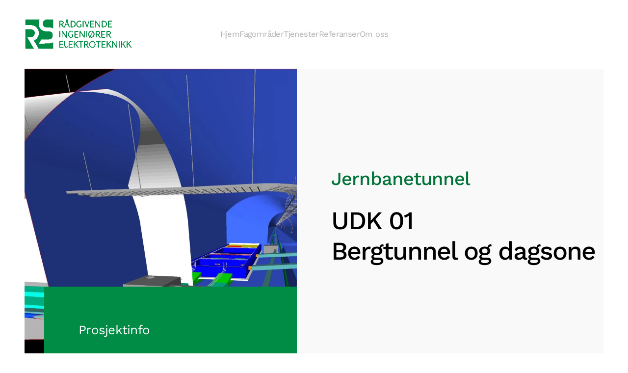

--- FILE ---
content_type: text/html; charset=UTF-8
request_url: https://ingrs.no/udk-01/
body_size: 7427
content:
<!DOCTYPE html>
<html lang="en-US">
    <head>
        <meta charset="UTF-8">
        <meta name="viewport" content="width=device-width, initial-scale=1">
        <link rel="icon" href="/wp-content/uploads/2020/11/logo_kun_rs.png" sizes="any">
                <link rel="apple-touch-icon" href="/wp-content/themes/yootheme/vendor/yootheme/theme-wordpress/assets/images/apple-touch-icon.png">
                <link rel="pingback" href="https://ingrs.no/xmlrpc.php">
                <title>UDK 01 &#8211; Ing. Rasmussen &amp; Strand</title>
<meta name='robots' content='max-image-preview:large' />
<link rel="alternate" type="application/rss+xml" title="Ing. Rasmussen &amp; Strand &raquo; Feed" href="https://ingrs.no/feed/" />
<link rel="alternate" type="application/rss+xml" title="Ing. Rasmussen &amp; Strand &raquo; Comments Feed" href="https://ingrs.no/comments/feed/" />
<link rel="alternate" type="application/rss+xml" title="Ing. Rasmussen &amp; Strand &raquo; UDK 01 Comments Feed" href="https://ingrs.no/udk-01/feed/" />
<script type="text/javascript">
window._wpemojiSettings = {"baseUrl":"https:\/\/s.w.org\/images\/core\/emoji\/14.0.0\/72x72\/","ext":".png","svgUrl":"https:\/\/s.w.org\/images\/core\/emoji\/14.0.0\/svg\/","svgExt":".svg","source":{"concatemoji":"https:\/\/ingrs.no\/wp-includes\/js\/wp-emoji-release.min.js?ver=6.1.9"}};
/*! This file is auto-generated */
!function(e,a,t){var n,r,o,i=a.createElement("canvas"),p=i.getContext&&i.getContext("2d");function s(e,t){var a=String.fromCharCode,e=(p.clearRect(0,0,i.width,i.height),p.fillText(a.apply(this,e),0,0),i.toDataURL());return p.clearRect(0,0,i.width,i.height),p.fillText(a.apply(this,t),0,0),e===i.toDataURL()}function c(e){var t=a.createElement("script");t.src=e,t.defer=t.type="text/javascript",a.getElementsByTagName("head")[0].appendChild(t)}for(o=Array("flag","emoji"),t.supports={everything:!0,everythingExceptFlag:!0},r=0;r<o.length;r++)t.supports[o[r]]=function(e){if(p&&p.fillText)switch(p.textBaseline="top",p.font="600 32px Arial",e){case"flag":return s([127987,65039,8205,9895,65039],[127987,65039,8203,9895,65039])?!1:!s([55356,56826,55356,56819],[55356,56826,8203,55356,56819])&&!s([55356,57332,56128,56423,56128,56418,56128,56421,56128,56430,56128,56423,56128,56447],[55356,57332,8203,56128,56423,8203,56128,56418,8203,56128,56421,8203,56128,56430,8203,56128,56423,8203,56128,56447]);case"emoji":return!s([129777,127995,8205,129778,127999],[129777,127995,8203,129778,127999])}return!1}(o[r]),t.supports.everything=t.supports.everything&&t.supports[o[r]],"flag"!==o[r]&&(t.supports.everythingExceptFlag=t.supports.everythingExceptFlag&&t.supports[o[r]]);t.supports.everythingExceptFlag=t.supports.everythingExceptFlag&&!t.supports.flag,t.DOMReady=!1,t.readyCallback=function(){t.DOMReady=!0},t.supports.everything||(n=function(){t.readyCallback()},a.addEventListener?(a.addEventListener("DOMContentLoaded",n,!1),e.addEventListener("load",n,!1)):(e.attachEvent("onload",n),a.attachEvent("onreadystatechange",function(){"complete"===a.readyState&&t.readyCallback()})),(e=t.source||{}).concatemoji?c(e.concatemoji):e.wpemoji&&e.twemoji&&(c(e.twemoji),c(e.wpemoji)))}(window,document,window._wpemojiSettings);
</script>
<style type="text/css">
img.wp-smiley,
img.emoji {
	display: inline !important;
	border: none !important;
	box-shadow: none !important;
	height: 1em !important;
	width: 1em !important;
	margin: 0 0.07em !important;
	vertical-align: -0.1em !important;
	background: none !important;
	padding: 0 !important;
}
</style>
	<link rel='stylesheet' id='wp-block-library-css' href='https://ingrs.no/wp-includes/css/dist/block-library/style.min.css?ver=6.1.9' type='text/css' media='all' />
<link rel='stylesheet' id='classic-theme-styles-css' href='https://ingrs.no/wp-includes/css/classic-themes.min.css?ver=1' type='text/css' media='all' />
<style id='global-styles-inline-css' type='text/css'>
body{--wp--preset--color--black: #000000;--wp--preset--color--cyan-bluish-gray: #abb8c3;--wp--preset--color--white: #ffffff;--wp--preset--color--pale-pink: #f78da7;--wp--preset--color--vivid-red: #cf2e2e;--wp--preset--color--luminous-vivid-orange: #ff6900;--wp--preset--color--luminous-vivid-amber: #fcb900;--wp--preset--color--light-green-cyan: #7bdcb5;--wp--preset--color--vivid-green-cyan: #00d084;--wp--preset--color--pale-cyan-blue: #8ed1fc;--wp--preset--color--vivid-cyan-blue: #0693e3;--wp--preset--color--vivid-purple: #9b51e0;--wp--preset--gradient--vivid-cyan-blue-to-vivid-purple: linear-gradient(135deg,rgba(6,147,227,1) 0%,rgb(155,81,224) 100%);--wp--preset--gradient--light-green-cyan-to-vivid-green-cyan: linear-gradient(135deg,rgb(122,220,180) 0%,rgb(0,208,130) 100%);--wp--preset--gradient--luminous-vivid-amber-to-luminous-vivid-orange: linear-gradient(135deg,rgba(252,185,0,1) 0%,rgba(255,105,0,1) 100%);--wp--preset--gradient--luminous-vivid-orange-to-vivid-red: linear-gradient(135deg,rgba(255,105,0,1) 0%,rgb(207,46,46) 100%);--wp--preset--gradient--very-light-gray-to-cyan-bluish-gray: linear-gradient(135deg,rgb(238,238,238) 0%,rgb(169,184,195) 100%);--wp--preset--gradient--cool-to-warm-spectrum: linear-gradient(135deg,rgb(74,234,220) 0%,rgb(151,120,209) 20%,rgb(207,42,186) 40%,rgb(238,44,130) 60%,rgb(251,105,98) 80%,rgb(254,248,76) 100%);--wp--preset--gradient--blush-light-purple: linear-gradient(135deg,rgb(255,206,236) 0%,rgb(152,150,240) 100%);--wp--preset--gradient--blush-bordeaux: linear-gradient(135deg,rgb(254,205,165) 0%,rgb(254,45,45) 50%,rgb(107,0,62) 100%);--wp--preset--gradient--luminous-dusk: linear-gradient(135deg,rgb(255,203,112) 0%,rgb(199,81,192) 50%,rgb(65,88,208) 100%);--wp--preset--gradient--pale-ocean: linear-gradient(135deg,rgb(255,245,203) 0%,rgb(182,227,212) 50%,rgb(51,167,181) 100%);--wp--preset--gradient--electric-grass: linear-gradient(135deg,rgb(202,248,128) 0%,rgb(113,206,126) 100%);--wp--preset--gradient--midnight: linear-gradient(135deg,rgb(2,3,129) 0%,rgb(40,116,252) 100%);--wp--preset--duotone--dark-grayscale: url('#wp-duotone-dark-grayscale');--wp--preset--duotone--grayscale: url('#wp-duotone-grayscale');--wp--preset--duotone--purple-yellow: url('#wp-duotone-purple-yellow');--wp--preset--duotone--blue-red: url('#wp-duotone-blue-red');--wp--preset--duotone--midnight: url('#wp-duotone-midnight');--wp--preset--duotone--magenta-yellow: url('#wp-duotone-magenta-yellow');--wp--preset--duotone--purple-green: url('#wp-duotone-purple-green');--wp--preset--duotone--blue-orange: url('#wp-duotone-blue-orange');--wp--preset--font-size--small: 13px;--wp--preset--font-size--medium: 20px;--wp--preset--font-size--large: 36px;--wp--preset--font-size--x-large: 42px;--wp--preset--spacing--20: 0.44rem;--wp--preset--spacing--30: 0.67rem;--wp--preset--spacing--40: 1rem;--wp--preset--spacing--50: 1.5rem;--wp--preset--spacing--60: 2.25rem;--wp--preset--spacing--70: 3.38rem;--wp--preset--spacing--80: 5.06rem;}:where(.is-layout-flex){gap: 0.5em;}body .is-layout-flow > .alignleft{float: left;margin-inline-start: 0;margin-inline-end: 2em;}body .is-layout-flow > .alignright{float: right;margin-inline-start: 2em;margin-inline-end: 0;}body .is-layout-flow > .aligncenter{margin-left: auto !important;margin-right: auto !important;}body .is-layout-constrained > .alignleft{float: left;margin-inline-start: 0;margin-inline-end: 2em;}body .is-layout-constrained > .alignright{float: right;margin-inline-start: 2em;margin-inline-end: 0;}body .is-layout-constrained > .aligncenter{margin-left: auto !important;margin-right: auto !important;}body .is-layout-constrained > :where(:not(.alignleft):not(.alignright):not(.alignfull)){max-width: var(--wp--style--global--content-size);margin-left: auto !important;margin-right: auto !important;}body .is-layout-constrained > .alignwide{max-width: var(--wp--style--global--wide-size);}body .is-layout-flex{display: flex;}body .is-layout-flex{flex-wrap: wrap;align-items: center;}body .is-layout-flex > *{margin: 0;}:where(.wp-block-columns.is-layout-flex){gap: 2em;}.has-black-color{color: var(--wp--preset--color--black) !important;}.has-cyan-bluish-gray-color{color: var(--wp--preset--color--cyan-bluish-gray) !important;}.has-white-color{color: var(--wp--preset--color--white) !important;}.has-pale-pink-color{color: var(--wp--preset--color--pale-pink) !important;}.has-vivid-red-color{color: var(--wp--preset--color--vivid-red) !important;}.has-luminous-vivid-orange-color{color: var(--wp--preset--color--luminous-vivid-orange) !important;}.has-luminous-vivid-amber-color{color: var(--wp--preset--color--luminous-vivid-amber) !important;}.has-light-green-cyan-color{color: var(--wp--preset--color--light-green-cyan) !important;}.has-vivid-green-cyan-color{color: var(--wp--preset--color--vivid-green-cyan) !important;}.has-pale-cyan-blue-color{color: var(--wp--preset--color--pale-cyan-blue) !important;}.has-vivid-cyan-blue-color{color: var(--wp--preset--color--vivid-cyan-blue) !important;}.has-vivid-purple-color{color: var(--wp--preset--color--vivid-purple) !important;}.has-black-background-color{background-color: var(--wp--preset--color--black) !important;}.has-cyan-bluish-gray-background-color{background-color: var(--wp--preset--color--cyan-bluish-gray) !important;}.has-white-background-color{background-color: var(--wp--preset--color--white) !important;}.has-pale-pink-background-color{background-color: var(--wp--preset--color--pale-pink) !important;}.has-vivid-red-background-color{background-color: var(--wp--preset--color--vivid-red) !important;}.has-luminous-vivid-orange-background-color{background-color: var(--wp--preset--color--luminous-vivid-orange) !important;}.has-luminous-vivid-amber-background-color{background-color: var(--wp--preset--color--luminous-vivid-amber) !important;}.has-light-green-cyan-background-color{background-color: var(--wp--preset--color--light-green-cyan) !important;}.has-vivid-green-cyan-background-color{background-color: var(--wp--preset--color--vivid-green-cyan) !important;}.has-pale-cyan-blue-background-color{background-color: var(--wp--preset--color--pale-cyan-blue) !important;}.has-vivid-cyan-blue-background-color{background-color: var(--wp--preset--color--vivid-cyan-blue) !important;}.has-vivid-purple-background-color{background-color: var(--wp--preset--color--vivid-purple) !important;}.has-black-border-color{border-color: var(--wp--preset--color--black) !important;}.has-cyan-bluish-gray-border-color{border-color: var(--wp--preset--color--cyan-bluish-gray) !important;}.has-white-border-color{border-color: var(--wp--preset--color--white) !important;}.has-pale-pink-border-color{border-color: var(--wp--preset--color--pale-pink) !important;}.has-vivid-red-border-color{border-color: var(--wp--preset--color--vivid-red) !important;}.has-luminous-vivid-orange-border-color{border-color: var(--wp--preset--color--luminous-vivid-orange) !important;}.has-luminous-vivid-amber-border-color{border-color: var(--wp--preset--color--luminous-vivid-amber) !important;}.has-light-green-cyan-border-color{border-color: var(--wp--preset--color--light-green-cyan) !important;}.has-vivid-green-cyan-border-color{border-color: var(--wp--preset--color--vivid-green-cyan) !important;}.has-pale-cyan-blue-border-color{border-color: var(--wp--preset--color--pale-cyan-blue) !important;}.has-vivid-cyan-blue-border-color{border-color: var(--wp--preset--color--vivid-cyan-blue) !important;}.has-vivid-purple-border-color{border-color: var(--wp--preset--color--vivid-purple) !important;}.has-vivid-cyan-blue-to-vivid-purple-gradient-background{background: var(--wp--preset--gradient--vivid-cyan-blue-to-vivid-purple) !important;}.has-light-green-cyan-to-vivid-green-cyan-gradient-background{background: var(--wp--preset--gradient--light-green-cyan-to-vivid-green-cyan) !important;}.has-luminous-vivid-amber-to-luminous-vivid-orange-gradient-background{background: var(--wp--preset--gradient--luminous-vivid-amber-to-luminous-vivid-orange) !important;}.has-luminous-vivid-orange-to-vivid-red-gradient-background{background: var(--wp--preset--gradient--luminous-vivid-orange-to-vivid-red) !important;}.has-very-light-gray-to-cyan-bluish-gray-gradient-background{background: var(--wp--preset--gradient--very-light-gray-to-cyan-bluish-gray) !important;}.has-cool-to-warm-spectrum-gradient-background{background: var(--wp--preset--gradient--cool-to-warm-spectrum) !important;}.has-blush-light-purple-gradient-background{background: var(--wp--preset--gradient--blush-light-purple) !important;}.has-blush-bordeaux-gradient-background{background: var(--wp--preset--gradient--blush-bordeaux) !important;}.has-luminous-dusk-gradient-background{background: var(--wp--preset--gradient--luminous-dusk) !important;}.has-pale-ocean-gradient-background{background: var(--wp--preset--gradient--pale-ocean) !important;}.has-electric-grass-gradient-background{background: var(--wp--preset--gradient--electric-grass) !important;}.has-midnight-gradient-background{background: var(--wp--preset--gradient--midnight) !important;}.has-small-font-size{font-size: var(--wp--preset--font-size--small) !important;}.has-medium-font-size{font-size: var(--wp--preset--font-size--medium) !important;}.has-large-font-size{font-size: var(--wp--preset--font-size--large) !important;}.has-x-large-font-size{font-size: var(--wp--preset--font-size--x-large) !important;}
.wp-block-navigation a:where(:not(.wp-element-button)){color: inherit;}
:where(.wp-block-columns.is-layout-flex){gap: 2em;}
.wp-block-pullquote{font-size: 1.5em;line-height: 1.6;}
</style>
<link rel='stylesheet' id='wk-styles-css' href='https://ingrs.no/wp-content/plugins/widgetkit/cache/wk-styles-e8408530.css?ver=6.1.9' type='text/css' media='all' />
<link href="https://ingrs.no/wp-content/themes/yootheme/css/theme.1.css?ver=1745830033" rel="stylesheet">
<script type='text/javascript' src='https://ingrs.no/wp-includes/js/jquery/jquery.min.js?ver=3.6.1' id='jquery-core-js'></script>
<script type='text/javascript' src='https://ingrs.no/wp-includes/js/jquery/jquery-migrate.min.js?ver=3.3.2' id='jquery-migrate-js'></script>
<script type='text/javascript' src='https://ingrs.no/wp-content/plugins/widgetkit/cache/uikit2-9a3e711c.js?ver=6.1.9' id='uikit2-js'></script>
<script type='text/javascript' src='https://ingrs.no/wp-content/plugins/widgetkit/cache/wk-scripts-8428d6a2.js?ver=6.1.9' id='wk-scripts-js'></script>
<link rel="https://api.w.org/" href="https://ingrs.no/wp-json/" /><link rel="alternate" type="application/json" href="https://ingrs.no/wp-json/wp/v2/posts/895" /><link rel="EditURI" type="application/rsd+xml" title="RSD" href="https://ingrs.no/xmlrpc.php?rsd" />
<link rel="wlwmanifest" type="application/wlwmanifest+xml" href="https://ingrs.no/wp-includes/wlwmanifest.xml" />
<meta name="generator" content="WordPress 6.1.9" />
<link rel="canonical" href="https://ingrs.no/udk-01/" />
<link rel='shortlink' href='https://ingrs.no/?p=895' />
<link rel="alternate" type="application/json+oembed" href="https://ingrs.no/wp-json/oembed/1.0/embed?url=https%3A%2F%2Fingrs.no%2Fudk-01%2F" />
<link rel="alternate" type="text/xml+oembed" href="https://ingrs.no/wp-json/oembed/1.0/embed?url=https%3A%2F%2Fingrs.no%2Fudk-01%2F&#038;format=xml" />
<script src="https://ingrs.no/wp-content/themes/yootheme/vendor/yootheme/theme-analytics/app/analytics.min.js?ver=3.0.25" defer></script>
<script src="https://ingrs.no/wp-content/themes/yootheme/vendor/assets/uikit/dist/js/uikit.min.js?ver=3.0.25"></script>
<script src="https://ingrs.no/wp-content/themes/yootheme/vendor/assets/uikit/dist/js/uikit-icons-yard.min.js?ver=3.0.25"></script>
<script src="https://ingrs.no/wp-content/themes/yootheme/js/theme.js?ver=3.0.25"></script>
<script>var $theme = {"google_analytics":"UA-45385246-1","google_analytics_anonymize":""};</script>
		<style type="text/css" id="wp-custom-css">
			.uk-logo {
width: 220px;
}		</style>
		    </head>
    <body class="post-template-default single single-post postid-895 single-format-standard ">
        <svg xmlns="http://www.w3.org/2000/svg" viewBox="0 0 0 0" width="0" height="0" focusable="false" role="none" style="visibility: hidden; position: absolute; left: -9999px; overflow: hidden;" ><defs><filter id="wp-duotone-dark-grayscale"><feColorMatrix color-interpolation-filters="sRGB" type="matrix" values=" .299 .587 .114 0 0 .299 .587 .114 0 0 .299 .587 .114 0 0 .299 .587 .114 0 0 " /><feComponentTransfer color-interpolation-filters="sRGB" ><feFuncR type="table" tableValues="0 0.49803921568627" /><feFuncG type="table" tableValues="0 0.49803921568627" /><feFuncB type="table" tableValues="0 0.49803921568627" /><feFuncA type="table" tableValues="1 1" /></feComponentTransfer><feComposite in2="SourceGraphic" operator="in" /></filter></defs></svg><svg xmlns="http://www.w3.org/2000/svg" viewBox="0 0 0 0" width="0" height="0" focusable="false" role="none" style="visibility: hidden; position: absolute; left: -9999px; overflow: hidden;" ><defs><filter id="wp-duotone-grayscale"><feColorMatrix color-interpolation-filters="sRGB" type="matrix" values=" .299 .587 .114 0 0 .299 .587 .114 0 0 .299 .587 .114 0 0 .299 .587 .114 0 0 " /><feComponentTransfer color-interpolation-filters="sRGB" ><feFuncR type="table" tableValues="0 1" /><feFuncG type="table" tableValues="0 1" /><feFuncB type="table" tableValues="0 1" /><feFuncA type="table" tableValues="1 1" /></feComponentTransfer><feComposite in2="SourceGraphic" operator="in" /></filter></defs></svg><svg xmlns="http://www.w3.org/2000/svg" viewBox="0 0 0 0" width="0" height="0" focusable="false" role="none" style="visibility: hidden; position: absolute; left: -9999px; overflow: hidden;" ><defs><filter id="wp-duotone-purple-yellow"><feColorMatrix color-interpolation-filters="sRGB" type="matrix" values=" .299 .587 .114 0 0 .299 .587 .114 0 0 .299 .587 .114 0 0 .299 .587 .114 0 0 " /><feComponentTransfer color-interpolation-filters="sRGB" ><feFuncR type="table" tableValues="0.54901960784314 0.98823529411765" /><feFuncG type="table" tableValues="0 1" /><feFuncB type="table" tableValues="0.71764705882353 0.25490196078431" /><feFuncA type="table" tableValues="1 1" /></feComponentTransfer><feComposite in2="SourceGraphic" operator="in" /></filter></defs></svg><svg xmlns="http://www.w3.org/2000/svg" viewBox="0 0 0 0" width="0" height="0" focusable="false" role="none" style="visibility: hidden; position: absolute; left: -9999px; overflow: hidden;" ><defs><filter id="wp-duotone-blue-red"><feColorMatrix color-interpolation-filters="sRGB" type="matrix" values=" .299 .587 .114 0 0 .299 .587 .114 0 0 .299 .587 .114 0 0 .299 .587 .114 0 0 " /><feComponentTransfer color-interpolation-filters="sRGB" ><feFuncR type="table" tableValues="0 1" /><feFuncG type="table" tableValues="0 0.27843137254902" /><feFuncB type="table" tableValues="0.5921568627451 0.27843137254902" /><feFuncA type="table" tableValues="1 1" /></feComponentTransfer><feComposite in2="SourceGraphic" operator="in" /></filter></defs></svg><svg xmlns="http://www.w3.org/2000/svg" viewBox="0 0 0 0" width="0" height="0" focusable="false" role="none" style="visibility: hidden; position: absolute; left: -9999px; overflow: hidden;" ><defs><filter id="wp-duotone-midnight"><feColorMatrix color-interpolation-filters="sRGB" type="matrix" values=" .299 .587 .114 0 0 .299 .587 .114 0 0 .299 .587 .114 0 0 .299 .587 .114 0 0 " /><feComponentTransfer color-interpolation-filters="sRGB" ><feFuncR type="table" tableValues="0 0" /><feFuncG type="table" tableValues="0 0.64705882352941" /><feFuncB type="table" tableValues="0 1" /><feFuncA type="table" tableValues="1 1" /></feComponentTransfer><feComposite in2="SourceGraphic" operator="in" /></filter></defs></svg><svg xmlns="http://www.w3.org/2000/svg" viewBox="0 0 0 0" width="0" height="0" focusable="false" role="none" style="visibility: hidden; position: absolute; left: -9999px; overflow: hidden;" ><defs><filter id="wp-duotone-magenta-yellow"><feColorMatrix color-interpolation-filters="sRGB" type="matrix" values=" .299 .587 .114 0 0 .299 .587 .114 0 0 .299 .587 .114 0 0 .299 .587 .114 0 0 " /><feComponentTransfer color-interpolation-filters="sRGB" ><feFuncR type="table" tableValues="0.78039215686275 1" /><feFuncG type="table" tableValues="0 0.94901960784314" /><feFuncB type="table" tableValues="0.35294117647059 0.47058823529412" /><feFuncA type="table" tableValues="1 1" /></feComponentTransfer><feComposite in2="SourceGraphic" operator="in" /></filter></defs></svg><svg xmlns="http://www.w3.org/2000/svg" viewBox="0 0 0 0" width="0" height="0" focusable="false" role="none" style="visibility: hidden; position: absolute; left: -9999px; overflow: hidden;" ><defs><filter id="wp-duotone-purple-green"><feColorMatrix color-interpolation-filters="sRGB" type="matrix" values=" .299 .587 .114 0 0 .299 .587 .114 0 0 .299 .587 .114 0 0 .299 .587 .114 0 0 " /><feComponentTransfer color-interpolation-filters="sRGB" ><feFuncR type="table" tableValues="0.65098039215686 0.40392156862745" /><feFuncG type="table" tableValues="0 1" /><feFuncB type="table" tableValues="0.44705882352941 0.4" /><feFuncA type="table" tableValues="1 1" /></feComponentTransfer><feComposite in2="SourceGraphic" operator="in" /></filter></defs></svg><svg xmlns="http://www.w3.org/2000/svg" viewBox="0 0 0 0" width="0" height="0" focusable="false" role="none" style="visibility: hidden; position: absolute; left: -9999px; overflow: hidden;" ><defs><filter id="wp-duotone-blue-orange"><feColorMatrix color-interpolation-filters="sRGB" type="matrix" values=" .299 .587 .114 0 0 .299 .587 .114 0 0 .299 .587 .114 0 0 .299 .587 .114 0 0 " /><feComponentTransfer color-interpolation-filters="sRGB" ><feFuncR type="table" tableValues="0.098039215686275 1" /><feFuncG type="table" tableValues="0 0.66274509803922" /><feFuncB type="table" tableValues="0.84705882352941 0.41960784313725" /><feFuncA type="table" tableValues="1 1" /></feComponentTransfer><feComposite in2="SourceGraphic" operator="in" /></filter></defs></svg>
                <div class="tm-page-container uk-clearfix">

            
            
        
        
        <div class="tm-page uk-margin-auto">

                        


<div class="tm-header-mobile uk-hidden@l" uk-header>


        <div uk-sticky cls-active="uk-navbar-sticky" sel-target=".uk-navbar-container">
    
        <div class="uk-navbar-container">

            <div class="uk-container uk-container-expand">
                <nav class="uk-navbar" uk-navbar="{&quot;container&quot;:&quot;.tm-header-mobile &gt; [uk-sticky]&quot;}">

                                        <div class="uk-navbar-left">

                        
                                                    <a uk-toggle aria-label="Open Menu" href="#tm-dialog-mobile" class="uk-navbar-toggle">

        
        <div uk-navbar-toggle-icon></div>

        
    </a>                        
                    </div>
                    
                                        <div class="uk-navbar-center">

                                                    <a href="https://ingrs.no/" aria-label="Back to home" class="uk-logo uk-navbar-item">
    <img alt loading="eager" src="/wp-content/uploads/2020/09/logo_animasjon.gif"></a>                        
                        
                    </div>
                    
                    
                </nav>
            </div>

        </div>

        </div>
    




        <div id="tm-dialog-mobile" uk-offcanvas="container: true; overlay: true" mode="slide">
        <div class="uk-offcanvas-bar uk-flex uk-flex-column">

                        <button class="uk-offcanvas-close uk-close-large" type="button" uk-close uk-toggle="cls: uk-close-large; mode: media; media: @s"></button>
            
                        <div class="uk-margin-auto-bottom">
                
<div class="uk-grid uk-child-width-1-1">    <div>
<div class="uk-panel widget widget_nav_menu" id="nav_menu-2">

    
    
<ul class="uk-nav uk-nav-default">
    
	<li class="menu-item menu-item-type-custom menu-item-object-custom menu-item-home"><a href="http://ingrs.no"> Hjem</a></li>
	<li class="menu-item menu-item-type-post_type menu-item-object-page"><a href="https://ingrs.no/fagomrader/"> Fagområder</a></li>
	<li class="menu-item menu-item-type-post_type menu-item-object-page"><a href="https://ingrs.no/tjenester/"> Tjenester</a></li>
	<li class="menu-item menu-item-type-post_type menu-item-object-page"><a href="https://ingrs.no/referanser/"> Referanser</a></li>
	<li class="menu-item menu-item-type-post_type menu-item-object-page"><a href="https://ingrs.no/om-oss/"> Om oss</a></li></ul>

</div>
</div></div>            </div>
            
            
        </div>
    </div>
    
    
    

</div>





<div class="tm-header uk-visible@l" uk-header>



        <div uk-sticky media="@l" cls-active="uk-navbar-sticky" sel-target=".uk-navbar-container">
    
        <div class="uk-navbar-container">

            <div class="uk-container uk-container-expand uk-padding-remove-left">
                <nav class="uk-navbar" uk-navbar="{&quot;align&quot;:&quot;left&quot;,&quot;container&quot;:&quot;.tm-header &gt; [uk-sticky]&quot;,&quot;boundary&quot;:&quot;.tm-header .uk-navbar-container&quot;}">

                                        <div class="uk-navbar-left">

                                                    <a href="https://ingrs.no/" aria-label="Back to home" class="uk-logo uk-navbar-item">
    <img alt loading="eager" src="/wp-content/uploads/2020/09/logo_animasjon.gif"></a>                        
                        
                        
                    </div>
                    
                                        <div class="uk-navbar-center">

                        
                                                    
<ul class="uk-navbar-nav">
    
	<li class="menu-item menu-item-type-custom menu-item-object-custom menu-item-home"><a href="http://ingrs.no"> Hjem</a></li>
	<li class="menu-item menu-item-type-post_type menu-item-object-page"><a href="https://ingrs.no/fagomrader/"> Fagområder</a></li>
	<li class="menu-item menu-item-type-post_type menu-item-object-page"><a href="https://ingrs.no/tjenester/"> Tjenester</a></li>
	<li class="menu-item menu-item-type-post_type menu-item-object-page"><a href="https://ingrs.no/referanser/"> Referanser</a></li>
	<li class="menu-item menu-item-type-post_type menu-item-object-page"><a href="https://ingrs.no/om-oss/"> Om oss</a></li></ul>
                        
                    </div>
                    
                    
                </nav>
            </div>

        </div>

        </div>
    







</div>

            
            
            <!-- Builder #page --><style class="uk-margin-remove-adjacent">@media (min-width: 960px) { #page\#0 { padding-bottom: 0; } } </style>
<div id="page#0" class="uk-section-muted uk-section uk-padding-remove-top" uk-scrollspy="target: [uk-scrollspy-class]; cls: uk-animation-slide-left-small; delay: 200;">
    
        
        
        
            
                
                    
                    <div class="tm-grid-expand uk-grid-large uk-grid-margin-large" uk-grid>
<div class="uk-width-1-2@m">
    
        
            
            
            
                
                    
<div class="uk-margin" uk-scrollspy-class>
        <picture>
<source type="image/webp" srcset="/wp-content/themes/yootheme/cache/35/Skjermbilde-3598812a.webp 768w, /wp-content/themes/yootheme/cache/59/Skjermbilde-597a21ac.webp 1024w, /wp-content/themes/yootheme/cache/e8/Skjermbilde-e84e2677.webp 1085w" sizes="(min-width: 1085px) 1085px">
<img decoding="async" src="/wp-content/themes/yootheme/cache/98/Skjermbilde-987f8af7.jpeg" width="1085" height="1180" class="el-image" alt loading="lazy">
</picture>    
    
</div>

                
            
        
    
</div>

<div class="uk-grid-item-match uk-flex-middle uk-width-1-2@m">
    
        
            
            
                        <div class="uk-panel uk-width-1-1">            
                
                    
<div class="uk-h2 uk-text-primary uk-margin uk-width-xlarge uk-margin-auto uk-text-left@m uk-text-center" uk-scrollspy-class>        Jernbanetunnel    </div>
<h1 class="uk-heading-small uk-margin-remove-top uk-width-xlarge uk-margin-auto uk-text-left@m uk-text-center" uk-scrollspy-class>        UDK 01<br />Bergtunnel og dagsone    </h1>
                
                        </div>
            
        
    
</div>
</div>
                
            
        
    
</div>

<div class="uk-section-default uk-section uk-section-large uk-padding-remove-bottom" uk-scrollspy="target: [uk-scrollspy-class]; cls: uk-animation-slide-bottom-medium; delay: false;">
    
        
        
        
            
                                <div class="uk-container uk-container-xlarge">                
                    
                    <div class="tm-grid-expand uk-grid-large uk-grid-margin-large" uk-grid>
<div class="uk-width-1-2@m">
    
        
            
            
            
                
                    
<div class="uk-card uk-card-secondary uk-card-large uk-card-body uk-margin-remove-first-child uk-margin uk-width-xlarge@l" id="details" uk-parallax="x: 0,0; y: -300,-100; easing: 1; media: @l">
    
                        
                    

        
                <h2 class="el-title uk-h4 uk-margin-top uk-margin-remove-bottom">                        Prosjektinfo                    </h2>        
        
    
        
        
                <div class="el-content uk-panel uk-margin-medium-top"><ul class="uk-list uk-text-right uk-list-divider">
<li>
<div class="uk-h6 uk-float-left">Byggherre</div>
<span class="TextRun SCXW40432466 BCX0" lang="NB-NO" xml:lang="NB-NO" data-contrast="auto"><span class="NormalTextRun SCXW40432466 BCX0">Bane NOR</span></span><span class="EOP SCXW40432466 BCX0" data-ccp-props="{&quot;201341983&quot;:0,&quot;335559740&quot;:259}"> </span></li>
<li>
<div class="uk-h6 uk-float-left">Samarbeidspartnere</div>
<span class="TextRun SCXW252869413 BCX0" lang="NB-NO" xml:lang="NB-NO" data-contrast="auto"><span class="SpellingError SCXW252869413 BCX0">Veidekke og Niras</span></span></li>
<li>
<div class="uk-h6 uk-float-left">Ferdig</div>
<span class="TextRun SCXW188299995 BCX0" lang="NB-NO" xml:lang="NB-NO" data-contrast="auto"><span class="NormalTextRun SCXW188299995 BCX0">2025</span></span><span class="EOP SCXW188299995 BCX0" data-ccp-props="{&quot;134233279&quot;:true,&quot;201341983&quot;:0,&quot;335559739&quot;:160,&quot;335559740&quot;:259}"> </span></li>
</ul>
<div>
<ul>
<li data-leveltext="-" data-font="Calibri" data-listid="1" aria-setsize="-1" data-aria-posinset="1" data-aria-level="1">I Skoger, sør for Drammen</li>
<li data-leveltext="-" data-font="Calibri" data-listid="1" aria-setsize="-1" data-aria-posinset="1" data-aria-level="1">6 km ett-løps dobbeltsporet tunnel</li>
<li data-leveltext="-" data-font="Calibri" data-listid="1" aria-setsize="-1" data-aria-posinset="1" data-aria-level="1">300 m dagsone</li>
<li data-leveltext="-" data-font="Calibri" data-listid="1" aria-setsize="-1" data-aria-posinset="1" data-aria-level="1">Med tilhørende tverrslags- og evakueringstunneler skal det bygges tilsammen 10,8 kilometer tunneler</li>
</ul>
</div>
<div> </div>
<p class="uk-margin-remove-top"> </p></div>        
        
        
        
        
    
</div>
                
            
        
    
</div>

<div class="uk-width-1-2@m">
    
        
            
            
            
                
                    
<h2 class="uk-h2" uk-scrollspy-class>        <h5>Vår rolle:</h5>    </h2><div class="uk-panel uk-text-lead uk-text-muted uk-margin-large uk-margin-remove-top" uk-scrollspy-class><h4 class="uk-margin-remove-top">Prosjektering og modellering av føringsveier. Inkluderer trekkerør for høyspent, lavspent og tele, samt kabelkanaler og kummer. Detaljerte BIM-modeller med egenskapsinformasjon.</h4>
<p></p></div>
                
            
        
    
</div>
</div>
                                </div>
                
            
        
    
</div>
        
            
            <!-- Builder #footer -->
<div class="uk-section-default uk-section uk-section-xsmall">
    
        
        
        
            
                
                    
                    <div class="tm-grid-expand uk-grid-collapse" uk-grid>
<div class="uk-grid-item-match uk-width-2-5@m">
        <div class="uk-tile-primary uk-tile">    
        
            
            
            
                
                    
                
            
        
        </div>
    
</div>

<div class="uk-grid-item-match uk-width-3-5@m">
        <div class="uk-tile-primary uk-tile">    
        
            
            
            
                
                    
                
            
        
        </div>
    
</div>
</div><div class="tm-grid-expand uk-grid-column-medium uk-margin-remove-vertical" uk-grid>
<div class="uk-grid-item-match uk-width-1-2@s uk-width-1-4@m">
        <div class="uk-tile-primary uk-tile uk-tile-large">    
        
            
            
            
                
                    
                
            
        
        </div>
    
</div>

<div class="uk-grid-item-match uk-width-1-2@s uk-width-1-4@m">
        <div class="uk-tile-default uk-tile">    
        
            
            
            
                
                    
<div class="uk-margin">
        <picture>
<source type="image/webp" srcset="/wp-content/themes/yootheme/cache/02/LogoCapture-02254584.webp 309w, /wp-content/themes/yootheme/cache/c2/LogoCapture-c2cd0c2e.webp 310w" sizes="(min-width: 310px) 310px">
<img src="/wp-content/themes/yootheme/cache/75/LogoCapture-75422e48.png" width="310" height="83" class="el-image" alt loading="lazy">
</picture>    
    
</div>

                
            
        
        </div>
    
</div>

<div class="uk-grid-item-match uk-width-1-2@s uk-width-1-4@m">
        <div class="uk-tile-default uk-tile">    
        
            
            
            
                
                    
<h1 class="uk-h5 uk-heading-divider uk-position-relative" style="top: 0px;">        Besøksadresse    </h1><div class="uk-panel uk-margin"><p>Drammensveien 167, Oslo<br />3. etasje</p></div>
                
            
        
        </div>
    
</div>

<div class="uk-grid-item-match uk-width-1-2@s uk-width-1-4@m">
        <div class="uk-tile-default uk-tile">    
        
            
            
            
                
                    
<h1 class="uk-h5 uk-heading-divider">        Kontakt    </h1>
<ul class="uk-list uk-list-large">
    <li class="el-item">        
    <div class="el-content uk-panel"><p>Drammensveien 167<br />0277 Oslo</p></div>            </li>

    <li class="el-item">        
    <div class="el-content uk-panel"><a href="mailto:firmapost@ingrs.no" class="el-link uk-margin-remove-last-child">firmapost@ingrs.no</a></div>            </li>
</ul>
<h1 class="uk-h5 uk-heading-divider">        Kontaktpersoner    </h1>
<ul class="uk-list uk-list-large">
    <li class="el-item">        
    <div class="el-content uk-panel"><p><a href="mailto:bb@ingrs.no">Beathe Berger</a>, Daglig leder<br />Telefon: (+47) 47 26 46 18</p>
<p><a href="mailto:ta@ingrs.no">Terje Adolfsen</a>, Marked og forretningsutvikling<br />Telefon: (+47) 92 48 00 12</p>
<p></p>
<p></p></div>            </li>
</ul>
                
            
        
        </div>
    
</div>
</div>
                
            
        
    
</div>

<div class="uk-section-default uk-section uk-padding-remove-vertical">
    
        
        
        
            
                                <div class="uk-container">                
                    
                    <div class="tm-grid-expand uk-child-width-1-1 uk-grid-margin" uk-grid>
<div class="uk-width-1-1">
    
        
            
            
            
                
                    
<div class="uk-margin uk-text-center">
    <div class="uk-child-width-1-2 uk-child-width-1-6@m uk-flex-center uk-flex-middle uk-grid-column-large" uk-grid>        <div>
<div class="uk-light">
<div class="el-item uk-inline-clip uk-transition-toggle">
    
        

<picture>
<source type="image/webp" srcset="/wp-content/themes/yootheme/cache/a3/Miljfyrtarn-norsk-farger-a3f72957.webp 134w" sizes="(min-width: 134px) 134px">
<img src="/wp-content/themes/yootheme/cache/63/Miljfyrtarn-norsk-farger-63599ffa.png" width="134" height="115" alt loading="lazy" class="el-image uk-transition-opaque">
</picture>

        
                <div class="uk-overlay-primary uk-transition-fade uk-position-cover"></div>        
        
    
</div>
</div></div>        <div>
<div class="uk-light">
<div class="el-item uk-inline-clip uk-transition-toggle">
    
        

<picture>
<source type="image/webp" srcset="/wp-content/themes/yootheme/cache/e1/tekna-alt-logo-e1c8622c.webp 749w" sizes="(min-width: 749px) 749px">
<img src="/wp-content/themes/yootheme/cache/59/tekna-alt-logo-59d88953.jpeg" width="749" height="270" alt loading="lazy" class="el-image uk-transition-opaque">
</picture>

        
                <div class="uk-overlay-primary uk-transition-fade uk-position-cover"></div>        
        
    
</div>
</div></div>        <div>
<div class="uk-light">
<div class="el-item uk-inline-clip uk-transition-toggle">
    
        

<picture>
<source type="image/webp" srcset="/wp-content/themes/yootheme/cache/a9/RIF_cmyk_logo_liggende-a98133b7.webp 768w, /wp-content/themes/yootheme/cache/85/RIF_cmyk_logo_liggende-85243e29.webp 1024w, /wp-content/themes/yootheme/cache/5c/RIF_cmyk_logo_liggende-5c0b05eb.webp 1366w, /wp-content/themes/yootheme/cache/85/RIF_cmyk_logo_liggende-856ac9ea.webp 1445w" sizes="(min-width: 1445px) 1445px">
<img src="/wp-content/themes/yootheme/cache/83/RIF_cmyk_logo_liggende-831d71ea.png" width="1445" height="800" alt loading="lazy" class="el-image uk-transition-opaque">
</picture>

        
                <div class="uk-overlay-primary uk-transition-fade uk-position-cover"></div>        
        
    
</div>
</div></div>        <div>
<div class="uk-light">
<div class="el-item uk-inline-clip uk-transition-toggle">
    
        

<picture>
<source type="image/webp" srcset="/wp-content/themes/yootheme/cache/fa/logo-godkjent-for-ansvarsrett-fa42f37f.webp 333w" sizes="(min-width: 333px) 333px">
<img src="/wp-content/themes/yootheme/cache/55/logo-godkjent-for-ansvarsrett-55db42dc.png" width="333" height="250" alt loading="lazy" class="el-image uk-transition-opaque">
</picture>

        
                <div class="uk-overlay-primary uk-transition-fade uk-position-cover"></div>        
        
    
</div>
</div></div>        <div>
<div class="uk-light">
<div class="el-item uk-inline-clip uk-transition-toggle">
    
        

<img src="/wp-content/uploads/2021/03/StartBANK.gif" alt loading="lazy" class="el-image uk-transition-opaque">

        
                <div class="uk-overlay-primary uk-transition-fade uk-position-cover"></div>        
                <div class="uk-position-center uk-transition-fade"><div class="uk-overlay uk-margin-remove-first-child">

<h3 class="el-title uk-margin-top uk-margin-remove-bottom">        StartBANK    </h3>



</div></div>        
    
</div>
</div></div>        <div>
<div class="uk-light">
<div class="el-item uk-inline-clip uk-transition-toggle">
    
        

<img src="/wp-content/uploads/2021/03/Achilles.gif" alt loading="lazy" class="el-image uk-transition-opaque">

        
                <div class="uk-overlay-primary uk-transition-fade uk-position-cover"></div>        
                <div class="uk-position-center uk-transition-fade"><div class="uk-overlay uk-margin-remove-first-child">

<h3 class="el-title uk-margin-top uk-margin-remove-bottom">        Achilles    </h3>



</div></div>        
    
</div>
</div></div>        </div>

</div>

                
            
        
    
</div>
</div>
                                </div>
                
            
        
    
</div>

        </div>

                </div>
        
        <script type='text/javascript' src='https://ingrs.no/wp-includes/js/comment-reply.min.js?ver=6.1.9' id='comment-reply-js'></script>
    </body>
</html>
